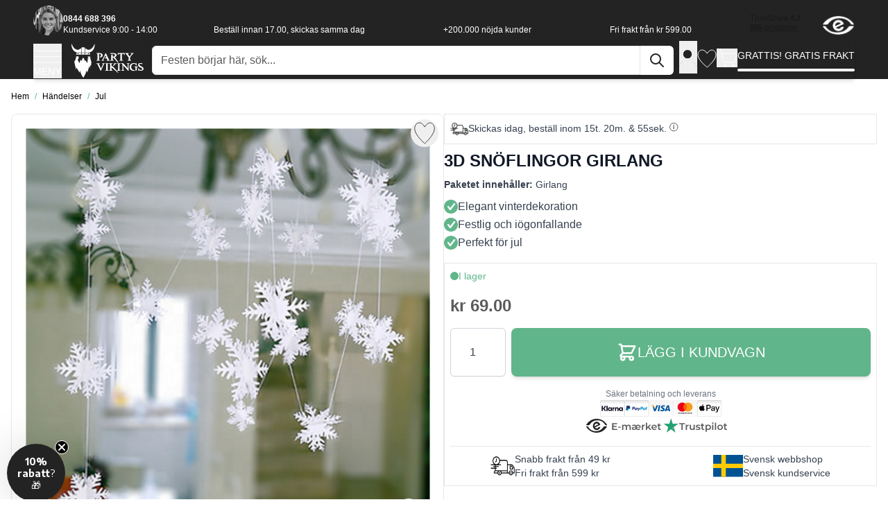

--- FILE ---
content_type: image/svg+xml
request_url: https://www.ingenco2.dk/icons/logo/regular_sv.svg
body_size: 4887
content:
<svg xmlns="http://www.w3.org/2000/svg" viewBox="0 0 151 48" fill="none"><path opacity=".25" d="M.87 45.905c0 1.081 6.71 1.946 14.979 1.946s14.979-.865 14.979-1.946-6.71-1.946-14.979-1.946C7.58 43.995.87 44.86.87 45.905z" fill="url(#A)"/><path d="M0 31.78c0 5.549 4.497 10.017 10.083 10.017 5.186 0 9.43-3.891 10.01-8.864 1.197 2.738 3.953 4.648 7.145 4.648 4.28 0 7.762-3.459 7.762-7.711 0-3.495-2.358-6.486-5.585-7.422 1.487-1.658 2.394-3.855 2.394-6.27 0-5.225-4.28-9.476-9.539-9.476-.544 0-1.124.036-1.632.144A8.85 8.85 0 0 0 12.005 0c-4.86 0-8.813 3.927-8.813 8.792 0 1.693.471 3.243 1.306 4.576C1.922 14.052 0 16.358 0 19.133c0 2.306 1.306 4.288 3.228 5.297C1.233 26.267 0 28.898 0 31.78z" fill="#69a82f"/><use href="#D" fill="#94c122"/><use href="#D" fill="url(#B)"/><path d="M3.99 5.117c1.632-1.874 4.026-3.099 6.746-3.099 4.207 0 7.725 2.919 8.632 6.81A8.33 8.33 0 0 1 21 8.684c5.259 0 9.539 4.252 9.539 9.476 0 1.441-.326 2.811-.907 4.036 1.378-1.657 2.212-3.747 2.212-6.053 0-5.225-4.28-9.476-9.539-9.476-.544 0-1.124.036-1.632.144C19.731 2.919 16.213 0 12.005 0 8.451 0 5.404 2.09 3.99 5.117zm14.798 29.834c-.145 1.153-.435 2.198-.943 3.207.58-.685 1.052-1.441 1.415-2.27a11.31 11.31 0 0 1-.471-.937z" fill="url(#C)"/><g fill="#277833"><path d="M27.093 17.98l-5.187 3.747c-1.632 1.405-3.228 3.135-3.881 5.513l1.995.396c.145-1.802 1.741-3.171 3.083-4.72 1.378-1.585 2.466-3.459 3.99-4.936z"/><path d="M13.021 11.314c3.627 4.72 3.736 11.458 4.425 17.007.58 5.008.036 10.269-1.85 14.557-.907 1.802-3.192 3.279-3.409 3.747l7.725-.036c2.249-6.45 1.85-12.863.254-18.809-1.668-5.837-1.741-13.98-7.145-16.466z"/><path d="M8.451 26.195c2.031.613 4.244.541 6.275 1.333 1.995.793 3.917 2.522 5.295 4.576l-1.741 1.009c-.725-1.657-2.358-3.027-4.135-4.072-1.777-1.081-3.7-1.874-5.694-2.846z"/></g><path d="M45.028 19l-1.668-8.292h.996l1.392 7.452h.336l1.68-7.392h1.128l1.68 7.392h.336l1.392-7.452h.996L51.616 19h-1.728l-1.644-7.464h.168L46.768 19h-1.74zm11.249.12c-.6 0-1.076-.116-1.428-.348-.344-.232-.592-.576-.744-1.032s-.228-1.024-.228-1.704c0-.76.104-1.368.312-1.824.208-.464.5-.8.876-1.008.376-.216.82-.324 1.332-.324.8 0 1.404.224 1.812.672.408.44.612 1.152.612 2.136l-.048.708h-3.948c.008.624.124 1.096.348 1.416s.628.48 1.212.48l.732-.012.804-.048.672-.048.024.732-.708.096-.84.072-.792.036zm-1.452-3.48h3.06c0-.736-.12-1.248-.36-1.536-.232-.296-.608-.444-1.128-.444-.336 0-.62.068-.852.204-.232.128-.412.336-.54.624-.12.288-.18.672-.18 1.152zm7.403 3.48a10.1 10.1 0 0 1-.636-.024l-.732-.048-.66-.06v-8.592h.936v2.892a2.91 2.91 0 0 1 .48-.18 4.56 4.56 0 0 1 .612-.156 3.04 3.04 0 0 1 .636-.072c.544 0 .976.104 1.296.312.328.2.56.524.696.972.144.44.216 1.02.216 1.74 0 .8-.088 1.436-.264 1.908a1.74 1.74 0 0 1-.876 1.008c-.408.2-.976.3-1.704.3zm-.012-.84c.544 0 .948-.08 1.212-.24.272-.168.452-.428.54-.78.096-.352.144-.804.144-1.356 0-.512-.04-.928-.12-1.248s-.22-.556-.42-.708c-.192-.152-.46-.228-.804-.228-.192 0-.392.02-.6.06-.208.032-.404.076-.588.132l-.444.144v4.164l.576.048.504.012zm6.196.84a7.61 7.61 0 0 1-.672-.036L66.972 19l-.684-.108.048-.804.672.084.744.084.576.024c.328 0 .6-.028.816-.084.216-.064.38-.168.492-.312s.168-.348.168-.612c0-.2-.044-.356-.132-.468-.08-.112-.236-.204-.468-.276-.224-.072-.552-.14-.984-.204-.448-.072-.824-.16-1.128-.264-.296-.112-.516-.276-.66-.492s-.216-.524-.216-.924c0-.448.104-.8.312-1.056s.476-.436.804-.54a3.28 3.28 0 0 1 1.044-.168l.732.036.792.096.66.096-.024.804-.672-.084-.768-.072-.672-.036c-.24 0-.456.028-.648.084-.192.048-.344.136-.456.264s-.168.308-.168.54c0 .176.04.32.12.432.08.104.232.192.456.264s.548.144.972.216c.496.08.892.18 1.188.3.304.12.524.288.66.504s.204.52.204.912c0 .464-.096.836-.288 1.116a1.53 1.53 0 0 1-.804.588c-.344.12-.76.18-1.248.18zM72.13 19v-6h.924v6h-.924zm0-7.32V10.6h.924v1.08h-.924zm4.617 7.452c-.416 0-.748-.064-.996-.192-.24-.128-.412-.348-.516-.66-.104-.32-.156-.768-.156-1.344v-3.132h-.852V13h.852v-1.836h.924V13h1.884v.804h-1.884v2.856l.048.996c.04.232.12.396.24.492s.308.144.564.144l.312-.012.384-.024.36-.036.06.78-.396.048-.456.06-.372.024zm4.363-.012c-.6 0-1.076-.116-1.428-.348-.344-.232-.592-.576-.744-1.032s-.228-1.024-.228-1.704c0-.76.104-1.368.312-1.824.208-.464.5-.8.876-1.008.376-.216.82-.324 1.332-.324.8 0 1.404.224 1.812.672.408.44.612 1.152.612 2.136l-.048.708h-3.948c.008.624.124 1.096.348 1.416s.628.48 1.212.48l.732-.012.804-.048.672-.048.024.732-.708.096-.84.072-.792.036zm-1.452-3.48h3.06c0-.736-.12-1.248-.36-1.536-.232-.296-.608-.444-1.128-.444-.336 0-.62.068-.852.204-.232.128-.412.336-.54.624-.12.288-.18.672-.18 1.152zm7.259 3.48a7.61 7.61 0 0 1-.672-.036L85.476 19l-.684-.108.048-.804.672.084.744.084.576.024c.328 0 .6-.028.816-.084.216-.064.38-.168.492-.312s.168-.348.168-.612c0-.2-.044-.356-.132-.468-.08-.112-.236-.204-.468-.276-.224-.072-.552-.14-.984-.204-.448-.072-.824-.16-1.128-.264-.296-.112-.516-.276-.66-.492s-.216-.524-.216-.924c0-.448.104-.8.312-1.056s.476-.436.804-.54a3.28 3.28 0 0 1 1.044-.168l.732.036.792.096.66.096-.024.804-.672-.084-.768-.072-.672-.036c-.24 0-.456.028-.648.084-.192.048-.344.136-.456.264s-.168.308-.168.54c0 .176.04.32.12.432.08.104.232.192.456.264s.548.144.972.216c.496.08.892.18 1.188.3.304.12.524.288.66.504s.204.52.204.912c0 .464-.096.836-.288 1.116a1.53 1.53 0 0 1-.804.588c-.344.12-.76.18-1.248.18zm8.227 0a7.61 7.61 0 0 1-.672-.036L93.702 19l-.684-.108.048-.804.672.084.744.084.576.024c.328 0 .6-.028.816-.084.216-.064.38-.168.492-.312s.168-.348.168-.612c0-.2-.044-.356-.132-.468-.08-.112-.236-.204-.468-.276-.224-.072-.552-.14-.984-.204-.448-.072-.824-.16-1.128-.264-.296-.112-.516-.276-.66-.492s-.216-.524-.216-.924c0-.448.104-.8.312-1.056s.476-.436.804-.54a3.28 3.28 0 0 1 1.044-.168l.732.036.792.096.66.096-.024.804-.672-.084-.768-.072-.672-.036c-.24 0-.456.028-.648.084-.192.048-.344.136-.456.264s-.168.308-.168.54c0 .176.04.32.12.432.08.104.232.192.456.264s.548.144.972.216c.496.08.892.18 1.188.3.304.12.524.288.66.504s.204.52.204.912c0 .464-.096.836-.288 1.116a1.53 1.53 0 0 1-.804.588c-.344.12-.76.18-1.248.18zm6.022 0c-.672 0-1.196-.116-1.572-.348-.368-.232-.628-.584-.78-1.056-.144-.472-.216-1.068-.216-1.788 0-.688.08-1.256.24-1.704.168-.448.44-.784.816-1.008s.88-.336 1.512-.336c.64 0 1.148.112 1.524.336s.644.56.804 1.008c.168.448.252 1.016.252 1.704 0 .72-.076 1.316-.228 1.788-.144.472-.404.824-.78 1.056-.368.232-.892.348-1.572.348zm0-.804c.464 0 .812-.08 1.044-.24.232-.168.384-.428.456-.78.08-.352.12-.808.12-1.368 0-.552-.048-.992-.144-1.32s-.26-.564-.492-.708-.56-.216-.984-.216c-.416 0-.744.072-.984.216-.232.144-.396.38-.492.708s-.144.768-.144 1.32c0 .56.036 1.016.108 1.368.08.352.236.612.468.78.232.16.58.24 1.044.24zm4.048.684v-6h.924v.42c.128-.08.288-.16.48-.24s.396-.148.612-.204c.224-.064.436-.096.636-.096.4 0 .72.048.96.144.248.096.448.252.6.468a5.99 5.99 0 0 1 .588-.276c.232-.096.48-.176.744-.24.272-.064.536-.096.792-.096.408 0 .744.052 1.008.156a1.23 1.23 0 0 1 .612.504c.152.232.256.536.312.912.064.368.096.824.096 1.368V19h-.924v-3.144c0-.52-.032-.936-.096-1.248-.056-.312-.172-.536-.348-.672-.176-.144-.444-.216-.804-.216-.208 0-.42.024-.636.072-.208.04-.404.096-.588.168-.176.064-.32.128-.432.192.056.208.092.468.108.78l.036.948V19h-.924v-3.096c0-.544-.028-.972-.084-1.284-.056-.32-.176-.548-.36-.684-.176-.144-.444-.216-.804-.216-.2 0-.404.024-.612.072-.2.04-.384.096-.552.168-.168.064-.308.128-.42.192V19h-.924zm14.54.12a7.61 7.61 0 0 1-.672-.036l-.768-.084-.684-.108.048-.804.672.084.744.084.576.024c.328 0 .6-.028.816-.084.216-.064.38-.168.492-.312s.168-.348.168-.612c0-.2-.044-.356-.132-.468-.08-.112-.236-.204-.468-.276-.224-.072-.552-.14-.984-.204-.448-.072-.824-.16-1.128-.264-.296-.112-.516-.276-.66-.492s-.216-.524-.216-.924c0-.448.104-.8.312-1.056s.476-.436.804-.54a3.28 3.28 0 0 1 1.044-.168l.732.036.792.096.66.096-.024.804-.672-.084-.768-.072-.672-.036c-.24 0-.456.028-.648.084-.192.048-.344.136-.456.264s-.168.308-.168.54c0 .176.04.32.12.432.08.104.232.192.456.264s.548.144.972.216c.496.08.892.18 1.188.3.304.12.524.288.66.504s.204.52.204.912c0 .464-.096.836-.288 1.116a1.53 1.53 0 0 1-.804.588c-.344.12-.76.18-1.248.18zm5.685.012c-.416 0-.748-.064-.996-.192-.24-.128-.412-.348-.516-.66-.104-.32-.156-.768-.156-1.344v-3.132h-.852V13h.852v-1.836h.924V13h1.884v.804h-1.884v2.856l.048.996c.04.232.12.396.24.492s.308.144.564.144l.312-.012.384-.024.36-.036.06.78-.396.048-.456.06-.372.024zm4.543-.012c-.671 0-1.195-.116-1.571-.348-.368-.232-.628-.584-.78-1.056-.144-.472-.216-1.068-.216-1.788 0-.688.08-1.256.24-1.704.168-.448.44-.784.816-1.008s.88-.336 1.511-.336c.641 0 1.149.112 1.525.336s.644.56.804 1.008c.168.448.252 1.016.252 1.704 0 .72-.076 1.316-.228 1.788-.144.472-.404.824-.78 1.056-.368.232-.892.348-1.573.348zm0-.804c.465 0 .813-.08 1.045-.24.232-.168.384-.428.456-.78.08-.352.12-.808.12-1.368 0-.552-.048-.992-.144-1.32s-.26-.564-.492-.708-.56-.216-.985-.216c-.415 0-.743.072-.983.216-.232.144-.396.38-.492.708s-.144.768-.144 1.32c0 .56.036 1.016.108 1.368.08.352.236.612.468.78.232.16.58.24 1.043.24zm.997-6.756v-1.104h.9v1.104h-.9zm-2.412 0v-1.104h.9v1.104h-.9zm7.359 7.56c-.24 0-.468-.028-.684-.084a1.68 1.68 0 0 1-.6-.264c-.176-.128-.332-.304-.468-.528-.136-.232-.24-.528-.312-.888s-.108-.796-.108-1.308c0-.712.084-1.3.252-1.764.168-.472.436-.824.804-1.056s.856-.348 1.464-.348l.504.024.528.06.42.072v-2.64h.936V19h-.924v-.396c-.128.072-.296.148-.504.228-.2.08-.416.148-.648.204-.224.056-.444.084-.66.084zm.12-.84c.208 0 .416-.024.624-.072.216-.048.416-.104.6-.168l.456-.192v-4.02l-.396-.048-.528-.06-.48-.024c-.408 0-.728.088-.96.264s-.4.44-.504.792c-.096.344-.144.776-.144 1.296 0 .48.036.868.108 1.164.072.288.168.512.288.672.128.152.272.256.432.312s.328.084.504.084zm6.471.84c-.6 0-1.076-.116-1.428-.348-.344-.232-.592-.576-.744-1.032s-.228-1.024-.228-1.704c0-.76.104-1.368.312-1.824.208-.464.5-.8.876-1.008.376-.216.82-.324 1.332-.324.8 0 1.404.224 1.812.672.408.44.612 1.152.612 2.136l-.048.708h-3.948c.008.624.124 1.096.348 1.416s.628.48 1.212.48l.732-.012.804-.048.672-.048.024.732-.708.096-.84.072-.792.036zm-1.452-3.48h3.06c0-.736-.12-1.248-.36-1.536-.232-.296-.608-.444-1.128-.444-.336 0-.62.068-.852.204-.232.128-.412.336-.54.624-.12.288-.18.672-.18 1.152zM146.45 19v-6h.924v.804a5.56 5.56 0 0 1 .576-.336 6.88 6.88 0 0 1 .768-.36c.28-.112.56-.192.84-.24v.948a6.75 6.75 0 0 0-.828.228l-.78.288-.576.276V19h-.924z" fill="#485c5c"/><path d="M43.99 37V24.274h2.394v7.092l1.062-.036 1.872-3.366h2.502l-2.286 4.248L51.946 37h-2.52l-1.944-3.582-1.098.054V37H43.99zm9.501 0V24.274h2.394V37h-2.394zm4.734 0v-9.036h2.394V37h-2.394zm0-10.476v-2.052h2.412v2.052h-2.412zM62.907 37v-9.036h2.394v.576a3.62 3.62 0 0 1 .684-.342c.276-.12.564-.222.864-.306a3.46 3.46 0 0 1 .9-.126c.552 0 1.002.078 1.35.234a2.11 2.11 0 0 1 .864.648c.216-.132.486-.264.81-.396a7.88 7.88 0 0 1 1.062-.342c.384-.096.756-.144 1.116-.144.66 0 1.2.09 1.62.27.432.168.768.438 1.008.81.24.36.408.828.504 1.404.096.564.144 1.248.144 2.052V37h-2.394v-4.482c0-.624-.036-1.128-.108-1.512-.06-.396-.192-.684-.396-.864-.192-.18-.486-.27-.882-.27a3.49 3.49 0 0 0-.684.072c-.24.036-.462.09-.666.162l-.468.198c.06.252.102.576.126.972l.054 1.242V37h-2.394v-4.446c0-.636-.036-1.152-.108-1.548-.06-.396-.192-.684-.396-.864s-.498-.27-.882-.27a3.23 3.23 0 0 0-.666.072 3.27 3.27 0 0 0-.612.162l-.45.198V37h-2.394zm17.869.198c-.936 0-1.644-.234-2.124-.702-.468-.48-.702-1.2-.702-2.16 0-.672.12-1.194.36-1.566.24-.384.594-.66 1.062-.828.48-.18 1.062-.288 1.746-.324l2.196-.198v-.54c0-.432-.108-.732-.324-.9-.216-.18-.534-.27-.954-.27l-1.17.036-1.296.09-1.098.108-.072-1.692 1.116-.216 1.386-.198 1.332-.072c.768 0 1.41.096 1.926.288s.906.51 1.17.954c.264.432.396 1.02.396 1.764v4.122a.54.54 0 0 0 .27.396c.156.084.336.144.54.18l-.054 1.656h-.576a3.79 3.79 0 0 1-.522 0c-.168 0-.318-.012-.45-.036-.276-.036-.516-.108-.72-.216-.192-.108-.348-.222-.468-.342-.192.084-.45.18-.774.288s-.678.198-1.062.27c-.372.072-.75.108-1.134.108zm.576-1.782a3.85 3.85 0 0 0 .72-.072l.702-.162.54-.198v-2.07l-1.836.162c-.396.036-.684.156-.864.36-.168.192-.252.468-.252.828s.078.642.234.846c.168.204.42.306.756.306zm9.838 1.8c-.66 0-1.194-.096-1.602-.288s-.702-.522-.882-.99c-.168-.48-.252-1.146-.252-1.998v-3.978h-1.062v-1.998h1.062V25.57h2.394v2.394h2.304v1.998h-2.304v3.348l.054 1.098c.048.264.144.45.288.558s.366.162.666.162l.378-.018.504-.036.414-.036.072 1.926-.666.108-.756.09a4.23 4.23 0 0 1-.612.054zm3.589 3.582V27.964h2.376l.018.576c.168-.108.378-.222.63-.342a5.86 5.86 0 0 1 .846-.306c.3-.084.594-.126.882-.126.804 0 1.453.174 1.944.522.504.336.87.852 1.098 1.548.24.684.36 1.554.36 2.61 0 1.128-.132 2.04-.396 2.736s-.69 1.206-1.278 1.53c-.576.324-1.338.486-2.287.486a7.14 7.14 0 0 1-.972-.072l-.828-.144v3.816h-2.394zm3.816-5.598c.48 0 .858-.102 1.134-.306s.469-.51.577-.918c.12-.42.18-.948.18-1.584 0-.984-.138-1.662-.414-2.034-.264-.384-.648-.576-1.153-.576-.192 0-.396.024-.612.072a5.43 5.43 0 0 0-.63.18 3.51 3.51 0 0 0-.504.216v4.824l.612.072a6.26 6.26 0 0 0 .81.054zm6.264 1.8v-9.036h2.394v1.062c.204-.156.456-.318.756-.486.3-.18.624-.342.972-.486.36-.156.702-.258 1.026-.306v2.322c-.312.048-.642.132-.99.252l-.99.36-.774.36V37h-2.394zm10.469.198c-1.02 0-1.842-.168-2.466-.504-.612-.336-1.056-.852-1.332-1.548-.276-.708-.414-1.62-.414-2.736 0-1.08.144-1.956.432-2.628.288-.684.744-1.188 1.368-1.512.624-.336 1.428-.504 2.412-.504.996 0 1.8.168 2.412.504.624.324 1.08.828 1.368 1.512.3.672.45 1.548.45 2.628 0 1.116-.138 2.028-.414 2.736-.276.696-.726 1.212-1.35 1.548-.612.336-1.434.504-2.466.504zm0-1.98c.504 0 .882-.09 1.134-.27.252-.192.42-.492.504-.9.096-.42.144-.966.144-1.638 0-.66-.054-1.182-.162-1.566-.108-.396-.288-.678-.54-.846s-.612-.252-1.08-.252c-.456 0-.816.084-1.08.252-.252.168-.432.45-.54.846-.108.384-.162.906-.162 1.566 0 .672.042 1.218.126 1.638.096.408.27.708.522.9.252.18.63.27 1.134.27zm5.057 5.778l-.846-1.836 1.008-.612c.264-.168.462-.348.594-.54a1.58 1.58 0 0 0 .27-.648 5.36 5.36 0 0 0 .072-.972v-8.424h2.412v8.388c0 .684-.054 1.254-.162 1.71-.096.468-.276.864-.54 1.188-.252.336-.606.636-1.062.9s-1.038.546-1.746.846zm1.098-14.49v-2.034h2.412v2.034h-2.412zm8.337 10.692c-.996 0-1.788-.168-2.376-.504-.576-.336-.99-.846-1.242-1.53s-.378-1.542-.378-2.574c0-1.116.156-2.028.468-2.736.324-.708.792-1.23 1.404-1.566.612-.348 1.368-.522 2.268-.522 1.332 0 2.334.336 3.006 1.008.684.672 1.026 1.734 1.026 3.186l-.108 1.332h-5.652c.012.672.15 1.176.414 1.512s.72.504 1.368.504l1.224-.018 1.314-.072 1.134-.072.054 1.674-1.134.162-1.422.144-1.368.072zm-1.584-5.436h3.366c0-.816-.132-1.386-.396-1.71-.252-.324-.666-.486-1.242-.486-.384 0-.702.072-.954.216s-.444.378-.576.702-.198.75-.198 1.278zm7.64 5.238V24.274h2.394v7.092l1.062-.036 1.872-3.366h2.502l-2.286 4.248L143.831 37h-2.52l-1.944-3.582-1.098.054V37h-2.394zm12.596.216c-.66 0-1.194-.096-1.602-.288s-.702-.522-.882-.99c-.168-.48-.252-1.146-.252-1.998v-3.978h-1.062v-1.998h1.062V25.57h2.394v2.394h2.304v1.998h-2.304v3.348l.054 1.098c.048.264.144.45.288.558s.366.162.666.162l.378-.018.504-.036.414-.036.072 1.926-.666.108-.756.09a4.23 4.23 0 0 1-.612.054z" fill="#45ab21"/><defs><radialGradient id="A" cx="0" cy="0" r="1" gradientUnits="userSpaceOnUse" gradientTransform="translate(15.8511 45.9215) rotate(180) scale(14.9652 1.93987)"><stop offset=".292" stop-color="#000505"/><stop offset="1" stop-color="#004343"/></radialGradient><linearGradient id="B" x1="0" y1="33.355" x2="19.014" y2="33.355" gradientUnits="userSpaceOnUse"><stop offset=".067" stop-color="#69a82f"/><stop offset=".365" stop-color="#dae49b"/><stop offset=".697" stop-color="#69a82f"/></linearGradient><linearGradient id="C" x1="3.994" y1="19.074" x2="31.822" y2="19.074" gradientUnits="userSpaceOnUse"><stop offset=".062" stop-color="#69a82f"/><stop offset=".182" stop-color="#9dbf55"/><stop offset=".293" stop-color="#c0d37b"/><stop offset=".38" stop-color="#d3e092"/><stop offset=".433" stop-color="#dae49b"/><stop offset=".565" stop-color="#c7d883"/><stop offset=".846" stop-color="#90b84a"/><stop offset="1" stop-color="#69a82f"/></linearGradient><path id="D" d="M2.756 24.898C1.052 26.699 0 29.114 0 31.78c0 5.549 4.497 10.017 10.083 10.017 3.881 0 7.254-2.198 8.922-5.405-1.85 1.91-4.425 3.135-7.326 3.135-5.549 0-10.047-4.468-10.047-9.981 0-1.694.399-3.243 1.124-4.648z"/></defs></svg>